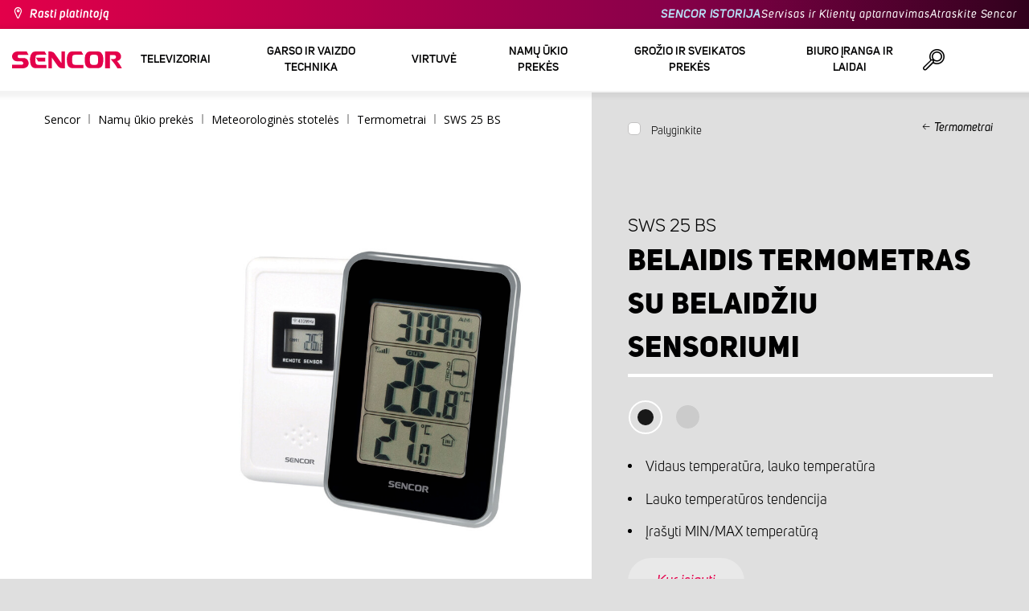

--- FILE ---
content_type: text/html; charset=utf-8
request_url: https://www.sencor.lt/meteorologin%C4%97s-meteorologin%C4%97s-stotel%C4%97s/sws-25-bs
body_size: 23411
content:


<!DOCTYPE html>
<html lang="lt">
<head>
    <meta charset="utf-8" />
    <meta name="viewport" content="width=device-width, initial-scale=1.0">
    <meta name="robots" content="index, follow" />

    
    <link rel="preconnect" href="https://fonts.googleapis.com">
    <link rel="preconnect" href="https://fonts.gstatic.com" crossorigin>
    <link href="https://fonts.googleapis.com/css2?family=Source+Sans+3:wght@400;600&family=Open+Sans:wght@300;400;700&display=swap" rel="stylesheet">

    <link rel="preload" href="/Sencor/media/system/css/fonts/icomoon.woff2?40teo3" as="font" crossorigin="anonymous">

    <meta name="theme-color" content="#fff" />

    
    <meta content="Belaidis termometras su belaidžiu sensoriumi Sencor SWS 25 BS. Vidaus temperatūra, lauko temperatūra, lauko temperatūros tendencija, irašyti MIN/MAX temperatūrą" name="description" />
<meta content="Sencor,Belaidis,termometras,su,belaidžiu,sensoriumi,SWS 25,BS" name="keywords" />
<meta content="Belaidis termometras su belaidžiu sensoriumi | SWS 25 BS | Sencor.lt" property="og:title" />
<meta content="Belaidis termometras su belaidžiu sensoriumi Sencor SWS 25 BS. Vidaus temperatūra, lauko temperatūra, lauko temperatūros tendencija, irašyti MIN/MAX temperatūrą" property="og:description" />
<meta content="https://www.sencor.lt/getmedia/96c58684-6859-4398-bb9a-63ae8c54f13f/SWS25BS.jpg.aspx" property="og:image" />
    

    <title>Belaidis termometras su belaidžiu sensoriumi | SWS 25 BS | Sencor.lt</title>

    <script>
        var webp = new Image(); webp.onerror = function () { document.getElementsByTagName('html')[0].classList.add('no-webp'); }; webp.onload = function () { document.getElementsByTagName('html')[0].classList.add('webp'); }; webp.src = '[data-uri]';
        var html = document.querySelector("html");
        if (html) {
            html.classList.add("js");
        }
    </script>

    <!-- Google Tag Manager -->
<script>(function(w,d,s,l,i){w[l]=w[l]||[];w[l].push({'gtm.start':
new Date().getTime(),event:'gtm.js'});var f=d.getElementsByTagName(s)[0],
j=d.createElement(s),dl=l!='dataLayer'?'&l='+l:'';j.async=true;j.src=
'https://www.googletagmanager.com/gtm.js?id='+i+dl;f.parentNode.insertBefore(j,f);
})(window,document,'script','dataLayer','GTM-MNN655C');</script>
<!-- End Google Tag Manager -->


    <link href="/Sencor/media/system/css/main?v=KcAzWxfiOEw1V6SYg2T2wTqWO3yCt0aJEY6my9MM8UE1" rel="stylesheet"/>


    
    


    <script>
        window.dataLayer = window.dataLayer || [];
    </script>
</head>
<body class="LTLT Chrome" data-locale="lt-LT">

    <!-- Google Tag Manager (noscript) -->
<noscript><iframe src="https://www.googletagmanager.com/ns.html?id=GTM-MNN655C"
height="0" width="0" style="display:none;visibility:hidden"></iframe></noscript>
<!-- End Google Tag Manager (noscript) -->

    <script type="application/ld+json">{
  "@context": "http://schema.org",
  "@type": "Product",
  "name": "Belaidis termometras su belaidžiu sensoriumi | SWS 25 BS",
  "image": "/getmedia/96c58684-6859-4398-bb9a-63ae8c54f13f/SWS25BS.jpg.aspx",
  "description": "Belaidis termometras su belaidžiu sensoriumi Sencor SWS 25 BS. Vidaus temperatūra, lauko temperatūra, lauko temperatūros tendencija, irašyti MIN/MAX temperatūrą",
  "sku": "10932",
  "offers": {
    "@context": "http://schema.org",
    "@type": "Offer",
    "url": "https://www.sencor.lt/meteorologin%C4%97s-meteorologin%C4%97s-stotel%C4%97s/sws-25-bs",
    "validFrom": "0001-01-01T00:00:00",
    "price": 0.0,
    "availability": "https://schema.org/OutOfStock"
  }
}</script>
<script type="application/ld+json">{
  "@context": "http://schema.org",
  "@type": "BreadcrumbList",
  "itemListElement": [
    {
      "@type": "ListItem",
      "position": 1,
      "item": {
        "@id": "https://www.sencor.lt/termometrai",
        "name": "Termometrai",
        "image": "~/getmedia/ae8e9851-97a6-40fd-a94b-07839aa10800/teplomery.jpg.aspx"
      }
    }
  ]
}</script>
<script type="application/ld+json">{
  "@context": "http://schema.org",
  "@type": "HomeGoodsStore",
  "vatid": "24777749",
  "image": "/Sencor/media/system/img/MENU_logo.svg",
  "name": "Sencor",
  "email": "info@sencor.com",
  "telephone": "+420 323 204 289",
  "address": {
    "@context": "http://schema.org",
    "@type": "PostalAddress",
    "streetAddress": "U Sanitasu 1621",
    "addressLocality": "Říčany",
    "addressRegion": "Prague East",
    "postalCode": "25101"
  }
}</script>
    
    

    
<header>
    <div class="header-top-outer">
        <div class="pux-container header-container">
            <div class="header-top">
                <a href="/raskite-savo-pardaveja" id="find-dealer">Rasti platintoją</a>
                <div class="header-top-text" data-info-text>
                    ​
                </div>
                <nav>
                    <ul>
                        <li class="header-top-text"><a href="/apie-sencor">SENCOR ISTORIJA</a></li>
                        <li><a href="/pagalba">Servisas ir Klientų aptarnavimas</a></li>
                        <li><a href="/atraskite-sencor">Atraskite Sencor</a></li>
                    </ul>
                </nav>
            </div>
        </div>
    </div>
    <div class="header-main-outer">
        <div class="pux-container header-container">
            <div class="header-main set-locale" data-locale="lt-LT">
                <div data-hamburger id="burger"><span></span></div>
                <a href="/" id="logo">
                    <img src="/Sencor/media/system/img/MENU_logo.svg" alt="Sencor">
                </a>
                <!-- Main Menu -->
                
                


<div class="scroll-helper">
    <nav class="main">
        <ul>
                    <li>
            <a href="/televizoriai" class=" ico-televizory">
                <div class="menu-hover-place">
                    Televizoriai
                </div>
            </a>

                <div class="megamenu">
                    <div class="step-back"></div>
                    <ul>
                                <li>
            <a href="/tv-signalo-imtuvai" class="ico-tv-signal-reception">
                <div class="menu-hover-place">
                    <span>TV signalo imtuvai</span>
                </div>
            </a>

                <div class="megamenu-sublevel">
                    <div class="step-back"></div>
                    <ul>
                                <li>
            <a href="/dvb-t-imtuvai" class="megamenu-sublevel-link ">
                <div class="megamenu-sublevel-link-image">
                    <img data-svg="/getmedia/c35ae24a-7efa-4883-8375-5237abf1aeb4/01_DVB-T-prijimace.svg.aspx">
                </div>
                <div>DVB-T imtuvai</div>
            </a>
        </li>
        <li>
            <a href="/vidaus-tv-antenos" class="megamenu-sublevel-link ">
                <div class="megamenu-sublevel-link-image">
                    <img data-svg="/getmedia/3ce2c25f-795a-4678-a243-69598f2e371f/02_Pokojove-anteny.svg.aspx">
                </div>
                <div>Vidaus TV antenos</div>
            </a>
        </li>
        <li>
            <a href="/lauko-tv-antenos" class="megamenu-sublevel-link ">
                <div class="megamenu-sublevel-link-image">
                    <img data-svg="/getmedia/4e3d571e-7f9c-453f-8151-13764565ef58/03_Venkovni-anteny.svg.aspx">
                </div>
                <div>Lauko TV antenos</div>
            </a>
        </li>

                    </ul>
                </div>
                <div class="menu-overplace"></div>
        </li>
        <li>
            <a href="/tv-drzaky" class="ico-tv-holders">
                <div class="menu-hover-place">
                    <span>Televizorių laikikliai</span>
                </div>
            </a>

                <div class="megamenu-sublevel">
                    <div class="step-back"></div>
                    <ul>
                                <li>
            <a href="/tv-laikikliai" class="megamenu-sublevel-link ">
                <div class="megamenu-sublevel-link-image">
                    <img data-svg="/getmedia/511a1650-b053-4ba3-be97-5a3042f44394/01_TV-drzaky.svg.aspx">
                </div>
                <div>Televizorių laikikliai</div>
            </a>
        </li>

                    </ul>
                </div>
                <div class="menu-overplace"></div>
        </li>

                    </ul>
                </div>
            <div class="menu-overplace"></div>
        </li>
        <li>
            <a href="/garso-ir-vaizdo-technika" class=" ico-audio-video">
                <div class="menu-hover-place">
                    Garso ir vaizdo technika
                </div>
            </a>

                <div class="megamenu">
                    <div class="step-back"></div>
                    <ul>
                                <li>
            <a href="/garso-technika" class="ico-audio-video-audio">
                <div class="menu-hover-place">
                    <span>Garso technika</span>
                </div>
            </a>

                <div class="megamenu-sublevel">
                    <div class="step-back"></div>
                    <ul>
                                <li>
            <a href="/garso-sistemos" class="megamenu-sublevel-link ">
                <div class="megamenu-sublevel-link-image">
                    <img data-svg="/getmedia/a63bef96-cd52-4bd4-adef-d9ce0bcb3bc4/01_Audiosystemy.svg.aspx">
                </div>
                <div>Garso sistemos</div>
            </a>
        </li>
        <li>
            <a href="/belaides-koloneles" class="megamenu-sublevel-link ">
                <div class="megamenu-sublevel-link-image">
                    <img data-svg="/getmedia/c76b2be8-ce54-4e4c-9e6f-320eb218d347/02_Bezdratove-reproduktory.svg.aspx">
                </div>
                <div>Belaidės kolonėlės</div>
            </a>
        </li>
        <li>
            <a href="/boombox-ir-radijo" class="megamenu-sublevel-link ">
                <div class="megamenu-sublevel-link-image">
                    <img data-svg="/getmedia/19c47255-c831-471c-99c6-1676e0f0dee3/03_Radiomagnetofony.svg.aspx">
                </div>
                <div>Boombox</div>
            </a>
        </li>
        <li>
            <a href="/nesiojamasi-radijo-imtuvai" class="megamenu-sublevel-link ">
                <div class="megamenu-sublevel-link-image">
                    <img data-svg="/getmedia/1aef1338-8d45-476e-a5fd-8f745a6b9866/04_Osobni-radia.svg.aspx">
                </div>
                <div>Nešiojamasi radijo imtuvai</div>
            </a>
        </li>
        <li>
            <a href="/radijo-laikrodziai" class="megamenu-sublevel-link ">
                <div class="megamenu-sublevel-link-image">
                    <img data-svg="/getmedia/74bf9d3e-1038-433c-a6ae-787eea92c78b/05_Radiobudiky.svg.aspx">
                </div>
                <div>Radijo laikrodžiai</div>
            </a>
        </li>
        <li>
            <a href="/zadintuvai" class="megamenu-sublevel-link ">
                <div class="megamenu-sublevel-link-image">
                    <img data-svg="/getmedia/d7f3ccc5-007a-4672-810c-e6f209de145e/06_Budiky.svg.aspx">
                </div>
                <div>Žadintuvai</div>
            </a>
        </li>
        <li>
            <a href="/patefonai" class="megamenu-sublevel-link ">
                <div class="megamenu-sublevel-link-image">
                    <img data-svg="/getmedia/3ca4bb1b-2edb-4ac3-973a-fe636dec5f39/07_Gramofony.svg.aspx">
                </div>
                <div>Patefonai</div>
            </a>
        </li>
        <li>
            <a href="/ausines-ir-mikrofonai" class="megamenu-sublevel-link ">
                <div class="megamenu-sublevel-link-image">
                    <img data-svg="/getmedia/69628fcc-4c48-4cf4-9234-0e86eb9737d8/08_Sluchatka-a-mikrofony.svg.aspx">
                </div>
                <div>Ausinės ir mikrofonai</div>
            </a>
        </li>

                    </ul>
                </div>
                <div class="menu-overplace"></div>
        </li>
        <li>
            <a href="/automobiline-elektronika" class="ico-audio-video-auto">
                <div class="menu-hover-place">
                    <span>Automobilinė elektronika</span>
                </div>
            </a>

                <div class="megamenu-sublevel">
                    <div class="step-back"></div>
                    <ul>
                                <li>
            <a href="/automobilines-magnetolos" class="megamenu-sublevel-link ">
                <div class="megamenu-sublevel-link-image">
                    <img data-svg="/getmedia/f9bf09a7-b117-4b7f-a56e-8dfb5ae7fe14/01_Autoradia.svg.aspx">
                </div>
                <div>Automobilinės magnetolos</div>
            </a>
        </li>
        <li>
            <a href="/automobiliniai-garsiakalbiai" class="megamenu-sublevel-link ">
                <div class="megamenu-sublevel-link-image">
                    <img data-svg="/getmedia/59efdaad-910b-410a-96c0-d23167108477/02_Auto-reproduktory.svg.aspx">
                </div>
                <div>Automobiliniai garsiakalbiai</div>
            </a>
        </li>
        <li>
            <a href="/fm-moduliatoriai" class="megamenu-sublevel-link ">
                <div class="megamenu-sublevel-link-image">
                    <img data-svg="/getmedia/e7e06a80-d3f9-4831-b8fb-048854b1c50a/03_FM-modulatory.svg.aspx">
                </div>
                <div>FM moduliatoriai</div>
            </a>
        </li>
        <li>
            <a href="/parkavimo-jutikliai-ir-kameros" class="megamenu-sublevel-link ">
                <div class="megamenu-sublevel-link-image">
                    <img data-svg="/getmedia/497ab302-b9ad-435e-93c6-e8fb7c7ab5bc/04_Parkovaci-senzory-a-kamery.svg.aspx">
                </div>
                <div>Parkavimo jutikliai ir kameros</div>
            </a>
        </li>
        <li>
            <a href="/automobiline-elektronika-kiti" class="megamenu-sublevel-link ">
                <div class="megamenu-sublevel-link-image">
                    <img data-svg="/getmedia/04af550d-de17-4cc2-843f-4b0ac31501c1/05_Ostatni.svg.aspx">
                </div>
                <div>Kiti</div>
            </a>
        </li>

                    </ul>
                </div>
                <div class="menu-overplace"></div>
        </li>
        <li>
            <a href="/kameros" class="ico-audio-video-camera">
                <div class="menu-hover-place">
                    <span>Kameros</span>
                </div>
            </a>

                <div class="megamenu-sublevel">
                    <div class="step-back"></div>
                    <ul>
                                <li>
            <a href="/veiksmo-kameros" class="megamenu-sublevel-link ">
                <div class="megamenu-sublevel-link-image">
                    <img data-svg="/getmedia/7bd513ad-6714-4735-addd-29abc27fedd3/01_Akcni-kamery.svg.aspx">
                </div>
                <div>Veiksmo kameros</div>
            </a>
        </li>
        <li>
            <a href="/vaizdo-registratoriai" class="megamenu-sublevel-link ">
                <div class="megamenu-sublevel-link-image">
                    <img data-svg="/getmedia/a8d9d787-b06a-433c-a23b-2d69c06a465c/02_Kamery-do-auta.svg.aspx">
                </div>
                <div>Vaizdo registratoriai</div>
            </a>
        </li>

                    </ul>
                </div>
                <div class="menu-overplace"></div>
        </li>
        <li>
            <a href="/telekomunikacijos" class="ico-audio-video-phone">
                <div class="menu-hover-place">
                    <span>Telekomunikacijos</span>
                </div>
            </a>

                <div class="megamenu-sublevel">
                    <div class="step-back"></div>
                    <ul>
                                <li>
            <a href="/racijos" class="megamenu-sublevel-link ">
                <div class="megamenu-sublevel-link-image">
                    <img data-svg="/getmedia/2cf332a4-07dc-4e84-a948-a0bf586465e0/03_Vysilacky.svg.aspx">
                </div>
                <div>Racijos</div>
            </a>
        </li>
        <li>
            <a href="/ikrovikliai-ir-kabeliai" class="megamenu-sublevel-link ">
                <div class="megamenu-sublevel-link-image">
                    <img data-svg="/getmedia/f5f4ad69-6461-4705-8fd9-f1a471970f94/04_Nabijecka-a-kabely.svg.aspx">
                </div>
                <div>Įkrovikliai ir kabeliai</div>
            </a>
        </li>

                    </ul>
                </div>
                <div class="menu-overplace"></div>
        </li>
        <li>
            <a href="/pramogos" class="ico-audio-video-entertaiment">
                <div class="menu-hover-place">
                    <span>Pramogos</span>
                </div>
            </a>

                <div class="megamenu-sublevel">
                    <div class="step-back"></div>
                    <ul>
                                <li>
            <a href="/multimedijos-grotuvai" class="megamenu-sublevel-link ">
                <div class="megamenu-sublevel-link-image">
                    <img data-svg="/getmedia/304be9d9-4498-443b-b576-5167eb91acb3/01_Multimedialni-centra.svg.aspx">
                </div>
                <div>Multimedijos grotuvai</div>
            </a>
        </li>
        <li>
            <a href="/nesiojamieji-dvd-grotuvai" class="megamenu-sublevel-link ">
                <div class="megamenu-sublevel-link-image">
                    <img data-svg="/getmedia/b8b273b4-0b82-4f2a-8f9d-3fb1c25d95fa/02_Prenosne-DVD.svg.aspx">
                </div>
                <div>Nešiojamieji DVD grotuvai</div>
            </a>
        </li>
        <li>
            <a href="/staliniai-dvd-grotuvai" class="megamenu-sublevel-link ">
                <div class="megamenu-sublevel-link-image">
                    <img data-svg="/getmedia/bb7da66a-a214-414e-8020-ccdc25050e5c/03_Stolni-DVD.svg.aspx">
                </div>
                <div>Staliniai DVD grotuvai</div>
            </a>
        </li>
        <li>
            <a href="/nuotrauku-remeliai" class="megamenu-sublevel-link ">
                <div class="megamenu-sublevel-link-image">
                    <img data-svg="/getmedia/533e29bc-b50b-4beb-ac2d-1a74ae4cb4f6/04_Fotoramecky.svg.aspx">
                </div>
                <div>Nuotraukų rėmeliai</div>
            </a>
        </li>
        <li>
            <a href="/mp3-mp4-grotuvai" class="megamenu-sublevel-link ">
                <div class="megamenu-sublevel-link-image">
                    <img data-svg="/getmedia/e750f213-385b-49d2-8c35-fadf6ea6371f/06_MP3_MP4.svg.aspx">
                </div>
                <div>MP3/MP4 grotuvai</div>
            </a>
        </li>
        <li>
            <a href="/nesiojamieji-televizoriai" class="megamenu-sublevel-link ">
                <div class="megamenu-sublevel-link-image">
                    <img data-svg="/getmedia/dbd51ffb-d379-456b-9be7-9e8121597160/07_Prenosne-TV.svg.aspx">
                </div>
                <div>Nešiojamieji televizoriai</div>
            </a>
        </li>
        <li>
            <a href="/zaidimai" class="megamenu-sublevel-link ">
                <div class="megamenu-sublevel-link-image">
                    <img data-svg="/getmedia/120b1e8e-c513-4785-8c3b-3b5b2bd6917a/08_Elektronicke-hry.svg.aspx">
                </div>
                <div>Žaidimai</div>
            </a>
        </li>

                    </ul>
                </div>
                <div class="menu-overplace"></div>
        </li>

                    </ul>
                </div>
            <div class="menu-overplace"></div>
        </li>
        <li>
            <a href="/virtuvė" class=" ico-kuchyne">
                <div class="menu-hover-place">
                    Virtuvė
                </div>
            </a>

                <div class="megamenu">
                    <div class="step-back"></div>
                    <ul>
                                <li>
            <a href="/kavos-ruosimas" class="ico-kava">
                <div class="menu-hover-place">
                    <span>Kavos ruošimas</span>
                </div>
            </a>

                <div class="megamenu-sublevel">
                    <div class="step-back"></div>
                    <ul>
                                <li>
            <a href="/espreso-aparatai" class="megamenu-sublevel-link ">
                <div class="megamenu-sublevel-link-image">
                    <img data-svg="/getmedia/ecdf5639-c934-47eb-8ba8-58d28b50edbe/01_Automaticka-espressa.svg.aspx">
                </div>
                <div>Espreso aparatai</div>
            </a>
        </li>
        <li>
            <a href="/spaudiminiai-espreso-aparatai" class="megamenu-sublevel-link ">
                <div class="megamenu-sublevel-link-image">
                    <img data-svg="/getmedia/05fe7337-950d-4e81-b3cc-fe354b98ab43/02_Pakova-espressa.svg.aspx">
                </div>
                <div>Spaudiminiai espreso aparatai</div>
            </a>
        </li>
        <li>
            <a href="/kavos-aparatai" class="megamenu-sublevel-link ">
                <div class="megamenu-sublevel-link-image">
                    <img data-svg="/getmedia/fe133d4f-e76e-42e9-be22-491c8f241e10/03_Kavovary.svg.aspx">
                </div>
                <div>Kavos aparatai</div>
            </a>
        </li>
        <li>
            <a href="/kavamales" class="megamenu-sublevel-link ">
                <div class="megamenu-sublevel-link-image">
                    <img data-svg="/getmedia/998c60ca-1226-444a-9554-c678c8c1df4f/04_Kavomlynky.svg.aspx">
                </div>
                <div>Kavamalės</div>
            </a>
        </li>
        <li>
            <a href="/pieno-plakikliai" class="megamenu-sublevel-link ">
                <div class="megamenu-sublevel-link-image">
                    <img data-svg="/getmedia/188099ed-c2d0-4707-a510-7be1deaca56d/05_Penice-mleka.svg.aspx">
                </div>
                <div>Pieno plakikliai</div>
            </a>
        </li>
        <li>
            <a href="/kavos-aparatu-priedai" class="megamenu-sublevel-link ">
                <div class="megamenu-sublevel-link-image">
                    <img data-svg="/getmedia/071af0b4-6f11-4659-a388-1919071cab82/06_Prislusenstvi_kavovaru.svg.aspx?ext=.svg">
                </div>
                <div>Kavos aparatų priedai</div>
            </a>
        </li>

                    </ul>
                </div>
                <div class="menu-overplace"></div>
        </li>
        <li>
            <a href="/virtuviniai-kombainai" class="ico-kuchynske-roboty">
                <div class="menu-hover-place">
                    <span>Virtuviniai kombainai</span>
                </div>
            </a>

                <div class="megamenu-sublevel">
                    <div class="step-back"></div>
                    <ul>
                                <li>
            <a href="/kombainai/virtuviniai-kombainai" class="megamenu-sublevel-link ">
                <div class="megamenu-sublevel-link-image">
                    <img data-svg="/getmedia/8636465b-ca82-4513-9c28-8bc94643d942/01_Kuchynske-roboty.svg.aspx">
                </div>
                <div>Virtuviniai kombainai</div>
            </a>
        </li>
        <li>
            <a href="/virtuvinių-kombainų-priedai" class="megamenu-sublevel-link ">
                <div class="megamenu-sublevel-link-image">
                    <img data-svg="/getmedia/0156c359-ab29-4f45-a139-c7c30ce5e3e4/02_Prislusenstvi-k-robotu.svg.aspx">
                </div>
                <div>Virtuvinių kombainų priedai</div>
            </a>
        </li>

                    </ul>
                </div>
                <div class="menu-overplace"></div>
        </li>
        <li>
            <a href="/sulčiaspaudes-ir-glotnucių-kokteilinės" class="ico-odstavnovace">
                <div class="menu-hover-place">
                    <span>Sulčiaspaudės ir glotnučių kokteilinės</span>
                </div>
            </a>

                <div class="megamenu-sublevel">
                    <div class="step-back"></div>
                    <ul>
                                <li>
            <a href="/glotnucių-kokteilines" class="megamenu-sublevel-link ">
                <div class="megamenu-sublevel-link-image">
                    <img data-svg="/getmedia/13c3a575-a42a-4509-b9ea-fcf558b1f04f/01_Smoothie.svg.aspx">
                </div>
                <div>Glotnučių kokteilinės</div>
            </a>
        </li>
        <li>
            <a href="/glotnucių-kokteilinių-priedai" class="megamenu-sublevel-link ">
                <div class="megamenu-sublevel-link-image">
                    <img data-svg="/getmedia/5e51f0dd-d9c8-49a9-9f4b-de087cf65893/02_Prislusenstvi-smoothie.svg.aspx">
                </div>
                <div>Glotnučių kokteilinių priedai</div>
            </a>
        </li>
        <li>
            <a href="/sulciaspaudes" class="megamenu-sublevel-link ">
                <div class="megamenu-sublevel-link-image">
                    <img data-svg="/getmedia/2a879ba5-e0d0-45f8-8b01-1738bd7de53d/03_Odstavnovace.svg.aspx">
                </div>
                <div>Sulčiaspaudės</div>
            </a>
        </li>
        <li>
            <a href="/kokteilines" class="megamenu-sublevel-link ">
                <div class="megamenu-sublevel-link-image">
                    <img data-svg="/getmedia/1bd75170-1b16-4989-bacc-6c7ab1b58114/04_Stolni-mixery.svg.aspx">
                </div>
                <div>Kokteilinės</div>
            </a>
        </li>
        <li>
            <a href="/citrusinių-vaisių-sulciaspaudes" class="megamenu-sublevel-link ">
                <div class="megamenu-sublevel-link-image">
                    <img data-svg="/getmedia/6167ca01-c4de-4248-a10a-e5c6a74d564d/05_Lisy-na-citrusy.svg.aspx">
                </div>
                <div>Citrusinių vaisių sulčiaspaudės</div>
            </a>
        </li>

                    </ul>
                </div>
                <div class="menu-overplace"></div>
        </li>
        <li>
            <a href="/virimas-ir-kepimas" class="ico-kitchen-sandwiches-maker">
                <div class="menu-hover-place">
                    <span>Virimas ir Kepimas</span>
                </div>
            </a>

                <div class="megamenu-sublevel">
                    <div class="step-back"></div>
                    <ul>
                                <li>
            <a href="/duonkepes" class="megamenu-sublevel-link ">
                <div class="megamenu-sublevel-link-image">
                    <img data-svg="/getmedia/de43cf99-32ca-4fd5-bcee-5a3af5abb6b4/01_Pekarny-chleba.svg.aspx">
                </div>
                <div>Duonkepės</div>
            </a>
        </li>
        <li>
            <a href="/ryziu-virykles" class="megamenu-sublevel-link ">
                <div class="megamenu-sublevel-link-image">
                    <img data-svg="/getmedia/44ff225a-e388-4e1c-b62e-a7df7a4e5ff3/ryzovary.svg.aspx?ext=.svg">
                </div>
                <div>Ryžių viryklės</div>
            </a>
        </li>
        <li>
            <a href="/sumustinių-keptuves" class="megamenu-sublevel-link ">
                <div class="megamenu-sublevel-link-image">
                    <img data-svg="/getmedia/c1089721-7d57-4aa3-b6b3-372e104f746f/02_Sendvicovace.svg.aspx">
                </div>
                <div>Sumuštinių keptuvės</div>
            </a>
        </li>
        <li>
            <a href="/skrudintuvai" class="megamenu-sublevel-link ">
                <div class="megamenu-sublevel-link-image">
                    <img data-svg="/getmedia/d3727424-4c89-4560-ae01-794d7e703f03/03_Topinkovace.svg.aspx">
                </div>
                <div>Skrudintuvai</div>
            </a>
        </li>
        <li>
            <a href="/elektriniai-puodai" class="megamenu-sublevel-link ">
                <div class="megamenu-sublevel-link-image">
                    <img data-svg="/getmedia/cf5d24d1-6cd1-44a7-8f3e-ac8d5a2a9add/04_Elektricke-a-parni-hrnce.svg.aspx">
                </div>
                <div>Elektriniai puodai ir ryžių viryklės</div>
            </a>
        </li>
        <li>
            <a href="/gruzdintuves" class="megamenu-sublevel-link ">
                <div class="megamenu-sublevel-link-image">
                    <img data-svg="/getmedia/0d035dbe-5483-4282-ade4-b85382dfef6b/05_Fritezy.svg.aspx">
                </div>
                <div>Gruzdintuvės</div>
            </a>
        </li>
        <li>
            <a href="/desrainių-gaminimo" class="megamenu-sublevel-link ">
                <div class="megamenu-sublevel-link-image">
                    <img data-svg="/getmedia/57dff460-524c-42f4-a21a-1ca9b88de61b/06_Hotdogovace.svg.aspx">
                </div>
                <div>Dešrainių gaminimo aparatai</div>
            </a>
        </li>
        <li>
            <a href="/kaitlentes" class="megamenu-sublevel-link ">
                <div class="megamenu-sublevel-link-image">
                    <img data-svg="/getmedia/2799b2c9-467a-44ef-8da3-c3ec476d15c6/07_Varice.svg.aspx">
                </div>
                <div>Kaitlentės</div>
            </a>
        </li>
        <li>
            <a href="/kiausinių-virimo-aparatai" class="megamenu-sublevel-link ">
                <div class="megamenu-sublevel-link-image">
                    <img data-svg="/getmedia/c7ac0e3d-7ba4-422d-9cce-b5b27e6fbb5b/08_Varice-vajec.svg.aspx">
                </div>
                <div>Kiaušinių virimo aparatai</div>
            </a>
        </li>

                    </ul>
                </div>
                <div class="menu-overplace"></div>
        </li>
        <li>
            <a href="/maisto-ruosa" class="ico-potraviny">
                <div class="menu-hover-place">
                    <span>Maisto ruoša</span>
                </div>
            </a>

                <div class="megamenu-sublevel">
                    <div class="step-back"></div>
                    <ul>
                                <li>
            <a href="/maisto-pjaustytuvai" class="megamenu-sublevel-link ">
                <div class="megamenu-sublevel-link-image">
                    <img data-svg="/getmedia/283ee7b4-2ae8-4d76-82ee-a25480ee82b1/01_Krajece-potravin.svg.aspx">
                </div>
                <div>Maisto pjaustytuvai</div>
            </a>
        </li>
        <li>
            <a href="/mesmales" class="megamenu-sublevel-link ">
                <div class="megamenu-sublevel-link-image">
                    <img data-svg="/getmedia/98004ed4-2a39-40fe-af6c-9e1f5442f3ec/02_Mlynky-na-maso.svg.aspx">
                </div>
                <div>Mėsmalės</div>
            </a>
        </li>
        <li>
            <a href="/virtuvines-svarstykles" class="megamenu-sublevel-link ">
                <div class="megamenu-sublevel-link-image">
                    <img data-svg="/getmedia/dfb5607f-c862-4b7c-92e6-c97710c03926/03_Kuchynske-vahy.svg.aspx">
                </div>
                <div>Virtuvinės svarstyklės</div>
            </a>
        </li>
        <li>
            <a href="/maisto-smulkintuvai-ir-tarkavimo-masinos" class="megamenu-sublevel-link ">
                <div class="megamenu-sublevel-link-image">
                    <img data-svg="/getmedia/fb185b59-2a6d-4fce-afe9-12144a6bd4cc/04_Sekacky-a-struhadla.svg.aspx">
                </div>
                <div>Maisto smulkintuvai ir tarkavimo mašinos</div>
            </a>
        </li>
        <li>
            <a href="/plaktuvai" class="megamenu-sublevel-link ">
                <div class="megamenu-sublevel-link-image">
                    <img data-svg="/getmedia/c0d10653-72a1-43ab-89ac-e6b808121feb/05_Rucni-slehace.svg.aspx">
                </div>
                <div>Plaktuvai</div>
            </a>
        </li>
        <li>
            <a href="/maisto-dziovintuvai" class="megamenu-sublevel-link ">
                <div class="megamenu-sublevel-link-image">
                    <img data-svg="/getmedia/fbd4f2d6-beb7-42d5-9581-5b87db93cda0/06_Susicky-potravin.svg.aspx">
                </div>
                <div>Maisto džiovintuvai</div>
            </a>
        </li>
        <li>
            <a href="/trintuvai" class="megamenu-sublevel-link ">
                <div class="megamenu-sublevel-link-image">
                    <img data-svg="/getmedia/d46cf67a-c6be-4f0d-b5df-2600577df70c/07_Tycove-mixery.svg.aspx">
                </div>
                <div>Trintuvai</div>
            </a>
        </li>
        <li>
            <a href="/vakuumatoriai" class="megamenu-sublevel-link ">
                <div class="megamenu-sublevel-link-image">
                    <img data-svg="/getmedia/658e6787-e410-42f8-a74f-2f8ee39941e2/08_Vakuovaci-svarecky-folii.svg.aspx">
                </div>
                <div>Vakuumatoriai</div>
            </a>
        </li>

                    </ul>
                </div>
                <div class="menu-overplace"></div>
        </li>
        <li>
            <a href="/orkaites-ir-kepsnines" class="ico-kitchen-grill">
                <div class="menu-hover-place">
                    <span>Orkaitės ir kepsninės</span>
                </div>
            </a>

                <div class="megamenu-sublevel">
                    <div class="step-back"></div>
                    <ul>
                                <li>
            <a href="/mikrobangų-krosneles" class="megamenu-sublevel-link ">
                <div class="megamenu-sublevel-link-image">
                    <img data-svg="/getmedia/276e0b8e-5bf5-40d7-b069-481462fdd4f8/01_Mikrovlne-trouby.svg.aspx">
                </div>
                <div>Mikrobangų krosnelės</div>
            </a>
        </li>
        <li>
            <a href="/kepsninės" class="megamenu-sublevel-link ">
                <div class="megamenu-sublevel-link-image">
                    <img data-svg="/getmedia/cc50d0c9-df74-447b-856f-5287738494ee/02_Grily.svg.aspx">
                </div>
                <div>Kepsninės</div>
            </a>
        </li>
        <li>
            <a href="/mini-orkaites" class="megamenu-sublevel-link ">
                <div class="megamenu-sublevel-link-image">
                    <img data-svg="/getmedia/92a63d9d-1a4a-4ea5-97c1-0a32a2c9d7d2/03_Minitrouby.svg.aspx">
                </div>
                <div>Mini orkaitės</div>
            </a>
        </li>

                    </ul>
                </div>
                <div class="menu-overplace"></div>
        </li>
        <li>
            <a href="/elektriniai-virduliai" class="ico-kitchen-kettles">
                <div class="menu-hover-place">
                    <span>Elektriniai virduliai</span>
                </div>
            </a>

                <div class="megamenu-sublevel">
                    <div class="step-back"></div>
                    <ul>
                                <li>
            <a href="/virduliai/elektriniai-virduliai" class="megamenu-sublevel-link ">
                <div class="megamenu-sublevel-link-image">
                    <img data-svg="/getmedia/2bd33fcb-60e1-4970-93cc-31181f24b263/01_Konvice-bez-nastaveni-teploty.svg.aspx">
                </div>
                <div>Elektriniai virduliai</div>
            </a>
        </li>
        <li>
            <a href="/reguliuojamos-temperaturos-elektriniai-virduliai" class="megamenu-sublevel-link ">
                <div class="megamenu-sublevel-link-image">
                    <img data-svg="/getmedia/bc37a770-aab3-4e41-8d7b-917d3675dd67/02_Konvice-s-nastavenim-teploty.svg.aspx">
                </div>
                <div>Reguliuojamos temperatūros elektriniai virduliai</div>
            </a>
        </li>

                    </ul>
                </div>
                <div class="menu-overplace"></div>
        </li>

                    </ul>
                </div>
            <div class="menu-overplace"></div>
        </li>
        <li>
            <a href="/namu-ukio-prekes" class=" ico-domacnost">
                <div class="menu-hover-place">
                    Namų ūkio prekės
                </div>
            </a>

                <div class="megamenu">
                    <div class="step-back"></div>
                    <ul>
                                <li>
            <a href="/namų-ukis-ir-sodas" class="ico-home-home-garden">
                <div class="menu-hover-place">
                    <span>Namų ūkis ir sodas</span>
                </div>
            </a>

                <div class="megamenu-sublevel">
                    <div class="step-back"></div>
                    <ul>
                                <li>
            <a href="/kelionines-svarstykles" class="megamenu-sublevel-link ">
                <div class="megamenu-sublevel-link-image">
                    <img data-svg="/getmedia/d1a0ccc5-8f23-4cfb-8710-f62f305d2a4c/01_Cestovni-vahy.svg.aspx">
                </div>
                <div>Kelioninės svarstyklės</div>
            </a>
        </li>
        <li>
            <a href="/durų-skambuciai" class="megamenu-sublevel-link ">
                <div class="megamenu-sublevel-link-image">
                    <img data-svg="/getmedia/db6e9854-e960-4ca1-94be-0731f06f265d/03_Domovni-zvonky.svg.aspx">
                </div>
                <div>Durų skambučiai</div>
            </a>
        </li>
        <li>
            <a href="/vabzdzių-gaudykles" class="megamenu-sublevel-link ">
                <div class="megamenu-sublevel-link-image">
                    <img data-svg="/getmedia/11ff44df-018e-4550-964f-f75e5edcf1d7/04_Lapace-hmyzu.svg.aspx">
                </div>
                <div>Vabzdžių gaudyklės</div>
            </a>
        </li>
        <li>
            <a href="/led-zibintuveliai" class="megamenu-sublevel-link ">
                <div class="megamenu-sublevel-link-image">
                    <img data-svg="/getmedia/9b826e3f-0d23-4be7-9fa6-271dca017d20/05_LED-svitilny.svg.aspx">
                </div>
                <div>LED žibintuvėliai                                      </div>
            </a>
        </li>

                    </ul>
                </div>
                <div class="menu-overplace"></div>
        </li>
        <li>
            <a href="/maisto-produktų-saldymas" class="ico-home-fridge">
                <div class="menu-hover-place">
                    <span>Maisto produktų šaldymas</span>
                </div>
            </a>

                <div class="megamenu-sublevel">
                    <div class="step-back"></div>
                    <ul>
                                <li>
            <a href="/kelioniniai-saldytuvai" class="megamenu-sublevel-link ">
                <div class="megamenu-sublevel-link-image">
                    <img data-svg="/getmedia/8a133172-2859-45ad-a30b-8e33b83a48cd/01_Autochladnicky.svg.aspx">
                </div>
                <div>Kelioniniai šaldytuvai</div>
            </a>
        </li>

                    </ul>
                </div>
                <div class="menu-overplace"></div>
        </li>
        <li>
            <a href="/ventiliacija-ir-oro-kondicionavimas" class="ico-home-heating">
                <div class="menu-hover-place">
                    <span>Ventiliacija ir oro kondicionavimas</span>
                </div>
            </a>

                <div class="megamenu-sublevel">
                    <div class="step-back"></div>
                    <ul>
                                <li>
            <a href="/mobilieji-oro-kondicionieriai" class="megamenu-sublevel-link ">
                <div class="megamenu-sublevel-link-image">
                    <img data-svg="/getmedia/5d3303ee-9efe-44e3-97e2-80f956267186/02_Mobilni-klimatizace.svg.aspx">
                </div>
                <div>Mobilieji oro kondicionieriai</div>
            </a>
        </li>
        <li>
            <a href="/oro-vėsintuvai" class="megamenu-sublevel-link ">
                <div class="megamenu-sublevel-link-image">
                    <img data-svg="/getmedia/b081ef8a-35e3-409e-b224-dac22dd55347/03_Ochlazovac-vzduchu.svg.aspx">
                </div>
                <div>Oro vėsintuvai</div>
            </a>
        </li>
        <li>
            <a href="/ventiliatoriai-su-stovu" class="megamenu-sublevel-link ">
                <div class="megamenu-sublevel-link-image">
                    <img data-svg="/getmedia/b80d222a-ec97-481a-87f3-18f917f9a361/01_Stojanove-ventilatory.svg.aspx">
                </div>
                <div>Ventiliatoriai su stovu</div>
            </a>
        </li>
        <li>
            <a href="/staliniai-ventiliatoriai" class="megamenu-sublevel-link ">
                <div class="megamenu-sublevel-link-image">
                    <img data-svg="/getmedia/b2953db7-5c92-43cc-94e9-1c4075dfcf78/02_Stolni-ventilatory.svg.aspx">
                </div>
                <div>Staliniai ventiliatoriai</div>
            </a>
        </li>
        <li>
            <a href="/oro-sausintuvai" class="megamenu-sublevel-link ">
                <div class="megamenu-sublevel-link-image">
                    <img data-svg="/getmedia/975f1fa3-99d7-4056-9900-977811ba5585/04_Odvlhcovace-vzduchu.svg.aspx">
                </div>
                <div>Oro sausintuvai</div>
            </a>
        </li>
        <li>
            <a href="/oro-valytuvai" class="megamenu-sublevel-link ">
                <div class="megamenu-sublevel-link-image">
                    <img data-svg="/getmedia/d88ebb13-02c6-41d0-bc46-7f978388cee1/05_Cistice-vzduchu.svg.aspx">
                </div>
                <div>Oro valytuvai</div>
            </a>
        </li>
        <li>
            <a href="/tepaliniai-radiatoriai" class="megamenu-sublevel-link ">
                <div class="megamenu-sublevel-link-image">
                    <img data-svg="/getmedia/26655250-f638-4836-9d3c-efc44b27ec76/06_Olejove-radiatory.svg.aspx">
                </div>
                <div>Tepaliniai radiatoriai</div>
            </a>
        </li>
        <li>
            <a href="/konvekciniai-radiatoriai" class="megamenu-sublevel-link ">
                <div class="megamenu-sublevel-link-image">
                    <img data-svg="/getmedia/b7453e20-8924-4c04-b6bd-511d90854ad3/07_Tepelne-konvektory.svg.aspx">
                </div>
                <div>Konvekciniai radiatoriai</div>
            </a>
        </li>
        <li>
            <a href="/termoventiliatoriai" class="megamenu-sublevel-link ">
                <div class="megamenu-sublevel-link-image">
                    <img data-svg="/getmedia/b74a9d52-187d-44a4-bcbe-7d04c850ca0d/03_Tepelne-ventilatory.svg.aspx">
                </div>
                <div>Termoventiliatoriai</div>
            </a>
        </li>
        <li>
            <a href="/oro-drėkintuvai" class="megamenu-sublevel-link ">
                <div class="megamenu-sublevel-link-image">
                    <img data-svg="/getmedia/69550775-0892-4be6-95a4-4fec796b5f8d/08_Zvlhcovace-vzduchu.svg.aspx">
                </div>
                <div>Oro drėkintuvai</div>
            </a>
        </li>

                    </ul>
                </div>
                <div class="menu-overplace"></div>
        </li>
        <li>
            <a href="/siurbimo-valymo-prekes" class="ico-home-cleaner">
                <div class="menu-hover-place">
                    <span>Siurbimo ir valymo prekės</span>
                </div>
            </a>

                <div class="megamenu-sublevel">
                    <div class="step-back"></div>
                    <ul>
                                <li>
            <a href="/belaidziai-dulkiu-siurbliai" class="megamenu-sublevel-link ">
                <div class="megamenu-sublevel-link-image">
                    <img data-svg="/getmedia/36c7e11c-496b-47c6-bbd8-15fcfdf46e3a/04_Viceucelove-vysavace.svg.aspx">
                </div>
                <div>Belaidžiai dulkių siurbliai</div>
            </a>
        </li>
        <li>
            <a href="/dulkių-siurbliai-robotai" class="megamenu-sublevel-link ">
                <div class="megamenu-sublevel-link-image">
                    <img data-svg="/getmedia/bfca63be-8ec5-40e7-a317-db15888f172d/02_Roboticke-vyavace.svg.aspx">
                </div>
                <div>Dulkių siurbliai-robotai</div>
            </a>
        </li>
        <li>
            <a href="/siurbimo-valymo-prekes/podlahove-vysavace" class="megamenu-sublevel-link ">
                <div class="megamenu-sublevel-link-image">
                    <img data-svg="/getmedia/be76a5b8-b0f2-48d9-81bd-4de7d1984973/03_Sackove-vysavace.svg.aspx">
                </div>
                <div>Dulkių siurbliai su maišeliais</div>
            </a>
        </li>
        <li>
            <a href="/dulkių-siurbliai-be-maiselių" class="megamenu-sublevel-link ">
                <div class="megamenu-sublevel-link-image">
                    <img data-svg="/getmedia/6a41f4cc-baa9-4f09-bb82-b122b77142cb/01_Bezsackove-vysavace.svg.aspx">
                </div>
                <div>Dulkių siurbliai be maišelių</div>
            </a>
        </li>
        <li>
            <a href="/rankiniai-dulkių-siurbliai" class="megamenu-sublevel-link ">
                <div class="megamenu-sublevel-link-image">
                    <img data-svg="/getmedia/8ff88839-1025-466f-b904-ad5b4ca2da39/06_Rucni-vysavace.svg.aspx">
                </div>
                <div>Rankiniai dulkių siurbliai</div>
            </a>
        </li>
        <li>
            <a href="/daugiafunkciai-dulkių-siurbliai" class="megamenu-sublevel-link ">
                <div class="megamenu-sublevel-link-image">
                    <img data-svg="/getmedia/36c7e11c-496b-47c6-bbd8-15fcfdf46e3a/04_Viceucelove-vysavace.svg.aspx">
                </div>
                <div>Daugiafunkciai dulkių siurbliai</div>
            </a>
        </li>
        <li>
            <a href="/kietuju-dangu-grindu-valytuvai" class="megamenu-sublevel-link ">
                <div class="megamenu-sublevel-link-image">
                    <img data-svg="/getmedia/502505f4-f0c5-4f10-a77f-a03aa1e00272/Podlahove-cistice.svg.aspx?ext=.svg">
                </div>
                <div>Kietųjų dangų grindų valytuvai</div>
            </a>
        </li>
        <li>
            <a href="/langu-valytuvai" class="megamenu-sublevel-link ">
                <div class="megamenu-sublevel-link-image">
                    <img data-svg="/getmedia/b478b548-6dd0-40e8-8005-1697edd5952f/Cistice-na-okna.svg.aspx?ext=.svg">
                </div>
                <div>Langų valytuvai</div>
            </a>
        </li>
        <li>
            <a href="/garu-valytuvai" class="megamenu-sublevel-link ">
                <div class="megamenu-sublevel-link-image">
                    <img data-svg="/getmedia/7fba879b-c3f2-48d1-bca8-382f91fee3ee/06_Parni-cistice.svg.aspx">
                </div>
                <div>Garų valytuvai</div>
            </a>
        </li>
        <li>
            <a href="/siurbimo-valymo-reikmenys" class="megamenu-sublevel-link ">
                <div class="megamenu-sublevel-link-image">
                    <img data-svg="/getmedia/73e45896-ce6d-497e-8670-e7c231c6dfa3/07_Prislusenstvi-k-vysavacum.svg.aspx">
                </div>
                <div>Siurbimo ir valymo reikmenys</div>
            </a>
        </li>

                    </ul>
                </div>
                <div class="menu-overplace"></div>
        </li>
        <li>
            <a href="/meteorologinės-stotelės" class="ico-home-weather">
                <div class="menu-hover-place">
                    <span>Meteorologinės stotelės</span>
                </div>
            </a>

                <div class="megamenu-sublevel">
                    <div class="step-back"></div>
                    <ul>
                                <li>
            <a href="/meteorologinės-meteorologinės-stotelės" class="megamenu-sublevel-link ">
                <div class="megamenu-sublevel-link-image">
                    <img data-svg="/getmedia/e2793478-8373-471b-a678-7cdf6fe6bd15/01_Meteorologicke-stanice.svg.aspx">
                </div>
                <div>Meteorologinės stotelės</div>
            </a>
        </li>
        <li>
            <a href="/termometrai" class="megamenu-sublevel-link ">
                <div class="megamenu-sublevel-link-image">
                    <img data-svg="/getmedia/435e1133-e923-4d05-b7b4-5267dd09175b/02_Teplomery.svg.aspx">
                </div>
                <div>Termometrai</div>
            </a>
        </li>

                    </ul>
                </div>
                <div class="menu-overplace"></div>
        </li>
        <li>
            <a href="/lygintuvai" class="ico-home-iron">
                <div class="menu-hover-place">
                    <span>Lygintuvai</span>
                </div>
            </a>

                <div class="megamenu-sublevel">
                    <div class="step-back"></div>
                    <ul>
                                <li>
            <a href="/garų-lygintuvai" class="megamenu-sublevel-link ">
                <div class="megamenu-sublevel-link-image">
                    <img data-svg="/getmedia/aac7619b-331d-4e66-9307-01b1f8998dfb/01_Naparovaci-zehlicky.svg.aspx">
                </div>
                <div>Garų lygintuvai</div>
            </a>
        </li>
        <li>
            <a href="/rankinis-garintuvas" class="megamenu-sublevel-link ">
                <div class="megamenu-sublevel-link-image">
                    <img data-svg="/getmedia/cee58fee-f694-400f-8f20-34fd8c06d00f/Rucni-naparovac.svg.aspx?ext=.svg">
                </div>
                <div>Rankinis garintuvas</div>
            </a>
        </li>
        <li>
            <a href="/garu-generatorius" class="megamenu-sublevel-link ">
                <div class="megamenu-sublevel-link-image">
                    <img data-svg="/getmedia/556eace8-773b-4c43-9711-6741d24a8fc9/Parni-generator.svg.aspx?ext=.svg">
                </div>
                <div>Garų generatorius</div>
            </a>
        </li>
        <li>
            <a href="/pūkų-rinkikliai" class="megamenu-sublevel-link ">
                <div class="megamenu-sublevel-link-image">
                    <img data-svg="/getmedia/acfe4649-2cc6-4178-a61d-7c2bd212c021/02_Odzmolkovace.svg.aspx">
                </div>
                <div>Pūkų rinkikliai</div>
            </a>
        </li>

                    </ul>
                </div>
                <div class="menu-overplace"></div>
        </li>

                    </ul>
                </div>
            <div class="menu-overplace"></div>
        </li>
        <li>
            <a href="/grozio-ir-sveikatos-prekes" class=" ico-zdravi-lifestyle">
                <div class="menu-hover-place">
                    Grožio ir sveikatos prekės
                </div>
            </a>

                <div class="megamenu">
                    <div class="step-back"></div>
                    <ul>
                                <li>
            <a href="/e-kolobezky" class="ico-kolobezky">
                <div class="menu-hover-place">
                    <span>Elektriniai paspirtukai</span>
                </div>
            </a>

                <div class="megamenu-sublevel">
                    <div class="step-back"></div>
                    <ul>
                                <li>
            <a href="/elektriniai-paspirtukai" class="megamenu-sublevel-link ">
                <div class="megamenu-sublevel-link-image">
                    <img data-svg="/getmedia/7eb1020c-e74f-4ea5-a5fc-659a299bf326/01_kolobezky.svg.aspx?ext=.svg">
                </div>
                <div>Elektriniai paspirtukai</div>
            </a>
        </li>
        <li>
            <a href="/pasiruosimas-paspirtukams" class="megamenu-sublevel-link ">
                <div class="megamenu-sublevel-link-image">
                    <img data-svg="/getmedia/7eb1020c-e74f-4ea5-a5fc-659a299bf326/01_kolobezky.svg.aspx?ext=.svg">
                </div>
                <div>Pasiruošimas paspirtukams</div>
            </a>
        </li>

                    </ul>
                </div>
                <div class="menu-overplace"></div>
        </li>
        <li>
            <a href="/skustuvai-plauku-kirpimo-masineles" class="ico-health-shaving">
                <div class="menu-hover-place">
                    <span>Skustuvai ir plaukų kirpimo mašinėlės</span>
                </div>
            </a>

                <div class="megamenu-sublevel">
                    <div class="step-back"></div>
                    <ul>
                                <li>
            <a href="/elektriniai-skustuvai" class="megamenu-sublevel-link ">
                <div class="megamenu-sublevel-link-image">
                    <img data-svg="/getmedia/1118b534-9825-4231-9f43-0c9630618892/01_Panske-holici-strojky.svg.aspx">
                </div>
                <div>Elektriniai skustuvai</div>
            </a>
        </li>
        <li>
            <a href="/skutimosi-reikmenys" class="megamenu-sublevel-link ">
                <div class="megamenu-sublevel-link-image">
                    <img data-svg="/getmedia/237c8664-56e5-4552-918f-84a5c0860d96/02_Prislusenstvi-holeni.svg.aspx">
                </div>
                <div>Skutimosi reikmenys</div>
            </a>
        </li>
        <li>
            <a href="/plauku-kirpimo-masineles" class="megamenu-sublevel-link ">
                <div class="megamenu-sublevel-link-image">
                    <img data-svg="/getmedia/cf1ad59f-d311-455f-9722-9bb3f0707b1e/03_Zastrihovace.svg.aspx">
                </div>
                <div>Plaukų kirpimo mašinėlės</div>
            </a>
        </li>

                    </ul>
                </div>
                <div class="menu-overplace"></div>
        </li>
        <li>
            <a href="/kuno-prieziuros-prekes" class="ico-health-health">
                <div class="menu-hover-place">
                    <span>Kūno priežiūros prekės</span>
                </div>
            </a>

                <div class="megamenu-sublevel">
                    <div class="step-back"></div>
                    <ul>
                                <li>
            <a href="/masazuokliai" class="megamenu-sublevel-link ">
                <div class="megamenu-sublevel-link-image">
                    <img data-svg="/getmedia/f8f80d39-f619-45f0-8ab6-10b5bfe78062/01_Masazni-pristroje.svg.aspx">
                </div>
                <div>Masažuokliai</div>
            </a>
        </li>
        <li>
            <a href="/sildomosios-antklodės" class="megamenu-sublevel-link ">
                <div class="megamenu-sublevel-link-image">
                    <img data-svg="/getmedia/e52bcd4c-1072-4d90-87e1-54404fb9fdfa/02_Vyhrivane-decky.svg.aspx">
                </div>
                <div>Šildomosios antklodės</div>
            </a>
        </li>
        <li>
            <a href="/kiti-kuno-prieziuros-prietaisai" class="megamenu-sublevel-link ">
                <div class="megamenu-sublevel-link-image">
                    <img data-svg="/getmedia/43d9e682-5f14-43ac-bcff-ee16337f7055/03_Ostatni-pristoje-pece-o-telo.svg.aspx">
                </div>
                <div>Kiti kūno priežiūros prietaisai</div>
            </a>
        </li>

                    </ul>
                </div>
                <div class="menu-overplace"></div>
        </li>
        <li>
            <a href="/plauku-prieziuros-prekes" class="ico-health-hair">
                <div class="menu-hover-place">
                    <span>Plaukų priežiūros prekės</span>
                </div>
            </a>

                <div class="megamenu-sublevel">
                    <div class="step-back"></div>
                    <ul>
                                <li>
            <a href="/plauku-dziovintuvai" class="megamenu-sublevel-link ">
                <div class="megamenu-sublevel-link-image">
                    <img data-svg="/getmedia/4b4d7a10-aac6-42dc-8193-0f8fc8b81d9f/02_Vysousece-vlasu.svg.aspx">
                </div>
                <div>Plaukų džiovintuvai</div>
            </a>
        </li>
        <li>
            <a href="/plauku-tiesinimo-znyples" class="megamenu-sublevel-link ">
                <div class="megamenu-sublevel-link-image">
                    <img data-svg="/getmedia/1090db16-bbec-4746-9335-8930a5e52995/03_Zehlicky-na-vlasy.svg.aspx">
                </div>
                <div>Plaukų tiesinimo žnyplės</div>
            </a>
        </li>
        <li>
            <a href="/garbanotuvai" class="megamenu-sublevel-link ">
                <div class="megamenu-sublevel-link-image">
                    <img data-svg="/getmedia/57bc43bc-080c-44c5-abfd-2b18ae0d602f/01_Kulmy.svg.aspx">
                </div>
                <div>Garbanotuvai</div>
            </a>
        </li>

                    </ul>
                </div>
                <div class="menu-overplace"></div>
        </li>
        <li>
            <a href="/sveikatos-prieziuros-prekes" class="ico-health-body">
                <div class="menu-hover-place">
                    <span>Sveikatos priežiūros prekės</span>
                </div>
            </a>

                <div class="megamenu-sublevel">
                    <div class="step-back"></div>
                    <ul>
                                <li>
            <a href="/buitines-svarstykles" class="megamenu-sublevel-link ">
                <div class="megamenu-sublevel-link-image">
                    <img data-svg="/getmedia/4bdfd759-6a66-444a-84b3-d5ed67630137/03_Osobni-vahy.svg.aspx">
                </div>
                <div>Asmeninės svarstyklės</div>
            </a>
        </li>
        <li>
            <a href="/kraujospudzio-matuokliai" class="megamenu-sublevel-link ">
                <div class="megamenu-sublevel-link-image">
                    <img data-svg="/getmedia/03950bd8-535c-40a0-a55e-d5415b414e89/02_Merice-tlaku.svg.aspx">
                </div>
                <div>Kraujospūdžio stebėjimo įtaisai</div>
            </a>
        </li>
        <li>
            <a href="/alkotesteriai" class="megamenu-sublevel-link ">
                <div class="megamenu-sublevel-link-image">
                    <img data-svg="/getmedia/e1514003-3edc-4e8e-b1d7-2b00dde2498f/01_Alkoholtestery.svg.aspx">
                </div>
                <div>Alkotesteriai</div>
            </a>
        </li>
        <li>
            <a href="/skaitmenines-aukles" class="megamenu-sublevel-link ">
                <div class="megamenu-sublevel-link-image">
                    <img data-svg="/getmedia/7d57f3c6-3e8e-435c-a704-73159c2ffc66/04_Detske-chuvicky.svg.aspx?ext=.svg">
                </div>
                <div>Skaitmeniniai vaikų stebėjimo įrenginiai</div>
            </a>
        </li>

                    </ul>
                </div>
                <div class="menu-overplace"></div>
        </li>
        <li>
            <a href="/dantu-higiena" class="ico-health-toothbrushers">
                <div class="menu-hover-place">
                    <span>Dantų higienos prekės</span>
                </div>
            </a>

                <div class="megamenu-sublevel">
                    <div class="step-back"></div>
                    <ul>
                                <li>
            <a href="/dantu-sepeteliai" class="megamenu-sublevel-link ">
                <div class="megamenu-sublevel-link-image">
                    <img data-svg="/getmedia/6a1b9906-e732-4641-816c-7895ae065a1e/01_Zubni-kartacky.svg.aspx">
                </div>
                <div>Dantų šepetėliai</div>
            </a>
        </li>
        <li>
            <a href="/burnos-irigatoriai" class="megamenu-sublevel-link ">
                <div class="megamenu-sublevel-link-image">
                    <img data-svg="/getmedia/8d87f3c2-12e5-453e-9c97-0c768a2318d9/Ustni-sprchy.svg.aspx?ext=.svg">
                </div>
                <div>Burnos irigatoriai</div>
            </a>
        </li>
        <li>
            <a href="/keiciamosios-galvutės" class="megamenu-sublevel-link ">
                <div class="megamenu-sublevel-link-image">
                    <img data-svg="/getmedia/56b2258d-8893-47d6-99d8-7ce00de382bd/02_Nahradni-hlavice.svg.aspx">
                </div>
                <div>Keičiamosios galvutės</div>
            </a>
        </li>

                    </ul>
                </div>
                <div class="menu-overplace"></div>
        </li>

                    </ul>
                </div>
            <div class="menu-overplace"></div>
        </li>
        <li>
            <a href="/biuro-įranga-ir-laidai" class=" ico-kancelar-kabely">
                <div class="menu-hover-place">
                    Biuro įranga ir laidai
                </div>
            </a>

                <div class="megamenu">
                    <div class="step-back"></div>
                    <ul>
                                <li>
            <a href="/kabeliaii-ir-priedai" class="ico-office-cabel">
                <div class="menu-hover-place">
                    <span>Kabeliai ir priedai</span>
                </div>
            </a>

                <div class="megamenu-sublevel">
                    <div class="step-back"></div>
                    <ul>
                                <li>
            <a href="/antenu-kabeliai" class="megamenu-sublevel-link ">
                <div class="megamenu-sublevel-link-image">
                    <img data-svg="/getmedia/d896fa3f-60a5-4cd1-8b10-bf3dec5c3dff/01_Antenni-kabely.svg.aspx">
                </div>
                <div>Antenų kabeliai</div>
            </a>
        </li>
        <li>
            <a href="/hdmi-kabeliai" class="megamenu-sublevel-link ">
                <div class="megamenu-sublevel-link-image">
                    <img data-svg="/getmedia/a21a8de9-40ed-4eec-a4f3-c0f1d7538bf0/02_HDMI-kabely.svg.aspx">
                </div>
                <div>HDMI kabeliai</div>
            </a>
        </li>
        <li>
            <a href="/av-kabeliai" class="megamenu-sublevel-link ">
                <div class="megamenu-sublevel-link-image">
                    <img data-svg="/getmedia/958aaa5d-66cc-4cd3-ab83-80e09f3e2037/04_AV-kabely.svg.aspx">
                </div>
                <div>AV kabeliai</div>
            </a>
        </li>
        <li>
            <a href="/maitinimo-saltiniai" class="megamenu-sublevel-link ">
                <div class="megamenu-sublevel-link-image">
                    <img data-svg="/getmedia/5ce23648-0bc2-499a-8876-ce44aa9d4f75/06_Napajeni.svg.aspx">
                </div>
                <div>Maitinimo šaltiniai</div>
            </a>
        </li>
        <li>
            <a href="/av-valymas" class="megamenu-sublevel-link ">
                <div class="megamenu-sublevel-link-image">
                    <img data-svg="/getmedia/f9cf55df-aa7b-486f-87b3-1de16327472a/07_AV-cisteni.svg.aspx">
                </div>
                <div>AV valymas</div>
            </a>
        </li>
        <li>
            <a href="/adapteriai" class="megamenu-sublevel-link ">
                <div class="megamenu-sublevel-link-image">
                    <img data-svg="/getmedia/68b92fad-ec9b-4639-8438-331fb1670948/08_Redukce.svg.aspx">
                </div>
                <div>Adapteriai</div>
            </a>
        </li>

                    </ul>
                </div>
                <div class="menu-overplace"></div>
        </li>
        <li>
            <a href="/skaiciuotuvai" class="ico-office-calculator">
                <div class="menu-hover-place">
                    <span>Skaičiuotuvai</span>
                </div>
            </a>

                <div class="megamenu-sublevel">
                    <div class="step-back"></div>
                    <ul>
                                <li>
            <a href="/moksliniai-skaiciuotuvai" class="megamenu-sublevel-link ">
                <div class="megamenu-sublevel-link-image">
                    <img data-svg="/getmedia/cdc25b36-7989-420e-801b-d7462f612c0a/01_Skolni-a-vedecke-kalkulacky.svg.aspx">
                </div>
                <div>Moksliniai skaičiuotuvai</div>
            </a>
        </li>
        <li>
            <a href="/staliniai-skaiciuotuvai" class="megamenu-sublevel-link ">
                <div class="megamenu-sublevel-link-image">
                    <img data-svg="/getmedia/5ed4353e-c09b-4dea-9f2c-d0e9d000ec6b/02_Stolni-kalkulacky.svg.aspx">
                </div>
                <div>Staliniai skaičiuotuvai</div>
            </a>
        </li>
        <li>
            <a href="/kiseniniai-skaiciuotuvai" class="megamenu-sublevel-link ">
                <div class="megamenu-sublevel-link-image">
                    <img data-svg="/getmedia/78598a1e-da21-4554-9e42-b570fc7dde89/03_Kapesni-kalkulacky.svg.aspx">
                </div>
                <div>Kišeniniai skaičiuotuvai</div>
            </a>
        </li>

                    </ul>
                </div>
                <div class="menu-overplace"></div>
        </li>
        <li>
            <a href="/biuro-įranga-ir-laidai-laminatoriai" class="ico-kancelar-kabely">
                <div class="menu-hover-place">
                    <span>Laminatoriai</span>
                </div>
            </a>

                <div class="megamenu-sublevel">
                    <div class="step-back"></div>
                    <ul>
                                <li>
            <a href="/laminatoriai" class="megamenu-sublevel-link ">
                <div class="megamenu-sublevel-link-image">
                    <img data-svg="/getmedia/2f3157b7-2e4e-44f1-916c-de1a70e1078d/01_Laminatory.svg.aspx">
                </div>
                <div>Laminatoriai</div>
            </a>
        </li>
        <li>
            <a href="/laminavimo-pleveles" class="megamenu-sublevel-link ">
                <div class="megamenu-sublevel-link-image">
                    <img data-svg="/getmedia/150ca67c-2788-4e91-8f1b-10483c69b89b/02_Laminovaci-folie.svg.aspx">
                </div>
                <div>Laminavimo plėvelės</div>
            </a>
        </li>

                    </ul>
                </div>
                <div class="menu-overplace"></div>
        </li>
        <li>
            <a href="/pjaustytuvai-ir-smulkintuvai" class="ico-office-shredder">
                <div class="menu-hover-place">
                    <span>Pjaustytuvai ir smulkintuvai</span>
                </div>
            </a>

                <div class="megamenu-sublevel">
                    <div class="step-back"></div>
                    <ul>
                                <li>
            <a href="/smulkintuvai" class="megamenu-sublevel-link ">
                <div class="megamenu-sublevel-link-image">
                    <img data-svg="/getmedia/aa5dab0c-f60f-48b3-8f23-ab1562a67d8f/02_Skartovacky.svg.aspx">
                </div>
                <div>Smulkintuvai</div>
            </a>
        </li>
        <li>
            <a href="/pjaustytuvai" class="megamenu-sublevel-link ">
                <div class="megamenu-sublevel-link-image">
                    <img data-svg="/getmedia/77f79627-f7bd-4695-ac06-cac1b5068635/01_Rezacky.svg.aspx">
                </div>
                <div>Pjaustytuvai</div>
            </a>
        </li>

                    </ul>
                </div>
                <div class="menu-overplace"></div>
        </li>

                    </ul>
                </div>
            <div class="menu-overplace"></div>
        </li>

        </ul>
    </nav>
</div>
                <!-- Search -->
                <div class="header-right">
                    <div class="search">
                        <div class="search-container">
                            <div class="search-icon"></div>
                            <div class="search-box">
                                <div class="search-close"></div>
                                <div class="search-box-inner">
                                    <div class="search-box-top">
                                        <input type="text">
                                        <div class="btn btn-primary">Ieškoti</div>
                                    </div>
                                    <div class="search-box-results">
                                        <div class="result-categories">
                                            <div class="results-label">Kategorijos</div>
                                            <div class="results"></div>
                                        </div>
                                        <div class="result-products">
                                            <div class="results-label">Produktai</div>
                                            <div class="results"></div>
                                        </div>
                                    </div>
                                    <div class="search-box-bottom">
                                        <a href="/vyhledavani" class="btn btn-secondary">Rodyti visus rezultatus</a>
                                    </div>
                                </div>
                            </div>
                        </div>
                        <div style='display:none'
                             data-dealer-keywords='pirkti,platintojas'
                             data-dealer-btn='Ieškoti pardavėjų'></div>
                        <div style='display:none'
                             data-service-keywords='aptarnavimas, remontas'
                             data-service-btn='Paslaugos'></div>
                    </div><!-- End of Search -->

                </div>
            </div>
            <div class="notification-box" data-notification="container"></div>
        </div>
    </div>
</header>
<div class="after-header"></div>



    <!-- ÁRUKERESŐ.HU - PLEASE DO NOT MODIFY THE LINES BELOW -->
    <!--<script type="text/javascript">
        if (ak_widget_params === undefined || ak_widget_script === undefined) {
            var ak_widget_params = ["5cb10da5e75b5941fb2de2488ca2ec22", "R", "HU", 0, "L"];
            var ak_widget_script = document.createElement("script");
        }
        ak_widget_script.type = "text/javascript";
        ak_widget_script.src = "https://static.arukereso.hu/widget/presenter.js";
        ak_widget_script.async = true;
        document.body.appendChild(ak_widget_script);
    </script>-->
    <!-- ÁRUKERESŐ.HU CODE END -->

    <!-- Main Content -->
    <main>
        

<div id="fb-root"></div>
<!-- Load Facebook SDK for JavaScript -->
<script>
    setTimeout(function () {
        (function (d, s, id) {
            var js, fjs = d.getElementsByTagName(s)[0];
            if (d.getElementById(id)) return;
            js = d.createElement(s); js.id = id;
            js.src = "https://connect.facebook.net/en_US/sdk.js#xfbml=1&version=v3.0";
            fjs.parentNode.insertBefore(js, fjs);
        }(document, 'script', 'facebook-jssdk'));
    }, 3000);


    (function (t, r, a, c, k, i, n, g) {
        t['ROIDataObject'] = k;
        t[k] = t[k] || function () { (t[k].q = t[k].q || []).push(arguments) }, t[k].c = i; n = r.createElement(a),
            g = r.getElementsByTagName(a)[0]; n.async = 1; n.src = c; g.parentNode.insertBefore(n, g)
    })(window, document, 'script', '//www.heureka.cz/ocm/sdk.js?version=2&page=product_detail', 'heureka', 'cz');

</script>






    <!-- Data Layer -->
<script type="text/javascript">dataLayer = window.dataLayer || [];dataLayer.push({"event":"fireRemarketingTag","google_tag_params":{"ecomm_name":"SWS 25 BS","item_category":"Hőmérők ","ecomm_pvalue_without_vat":5110.2400,"ecomm_vat_value":1379.7600,"ecomm_prodid":"35045106","ecomm_pvalue":6490.0000,"ecomm_pagetype":"product","ecomm_currency":"HUF"}})</script>
<div data-async-container>
    <div class="container-max-width">
        <input type="number" value="858" style="display:none" class="hidden-product-id" />
        <div class="absolute-container breadcrumbs-container ">
                <div class="breadcrumbs" style="display: none;">
                <a href="/">Sencor</a>
                <span class="breadcrumbs-separator"> | </span>
                <a href="/namu-ukio-prekes">Namų ūkio prekės</a>
                <span class="breadcrumbs-separator"> | </span>
                <a href="/meteorologinės-stotelės">Meteorologinės stotelės</a>
                <span class="breadcrumbs-separator"> | </span>
                <a href="/termometrai">Termometrai</a>
                <span class="breadcrumbs-separator"> | </span>
            <span class="CMSBreadCrumbsCurrentItem">SWS 25 BS</span>
        </div>
    <div class="breadcrumbs">
        <ol itemscope itemtype="http://schema.org/BreadcrumbList">
                <li itemprop="itemListElement" itemscope itemtype="http://schema.org/ListItem">
                    <a itemprop="item" href="/"><span itemprop="name">Sencor</span></a>
                    <meta itemprop="position" content="1" />
                </li>
                <li itemprop="itemListElement" itemscope itemtype="http://schema.org/ListItem">
                    <a itemprop="item" href="/namu-ukio-prekes"><span itemprop="name">Namų ūkio prekės</span></a>
                    <meta itemprop="position" content="2" />
                </li>
                <li itemprop="itemListElement" itemscope itemtype="http://schema.org/ListItem">
                    <a itemprop="item" href="/meteorologinės-stotelės"><span itemprop="name">Meteorologinės stotelės</span></a>
                    <meta itemprop="position" content="3" />
                </li>
                <li itemprop="itemListElement" itemscope itemtype="http://schema.org/ListItem">
                    <a itemprop="item" href="/termometrai"><span itemprop="name">Termometrai</span></a>
                    <meta itemprop="position" content="4" />
                </li>


            <li itemprop="itemListElement" itemscope itemtype="http://schema.org/ListItem">
                <a itemprop="item"><span itemprop="name">SWS 25 BS</span></a>
                <meta itemprop="position" content="5" />
            </li>
        </ol>
    </div>

        </div>
        <div class="right-panel">
                <div class="right-panel-image" data-lazy-type="div" data-img="/Sencor/media/static-media/96c58684-6859-4398-bb9a-63ae8c54f13f@w800.jpg" data-webp="/Sencor/media/static-media/96c58684-6859-4398-bb9a-63ae8c54f13f@w800.webp"></div>
        <div class="right-panel-content">

                        <a href='/kur-įsigyti' class="half-btn btn-buy">Kur įsigyti</a>

                    <a href="#product-accessories" class="half-btn">Priedai</a>
                                    <a href="#product-download" class="half-btn">Atsisiuntimai</a>
            </div>
        </div>
    </div>
    <div class="full-width">
        <div class="product-intro themed set-onload" data-theme-color='#191919'>
            <div class='product-intro-left no-thumbs'>
                <a href="/termometrai" class="btn d-xl-none back-link mt-40">Grįžti į Termometrai</a>
                <div class="product-gallery">
        <div class="product-info-icons">
            
        </div>
    <div class="gallery-main">
        <div class="slide">
            <a href="/getmedia/96c58684-6859-4398-bb9a-63ae8c54f13f/SWS25BS.jpg.aspx" class="fancy" data-fancybox="gallery-top">
                <img data-lazy-type="img" data-img="/Sencor/media/static-media/96c58684-6859-4398-bb9a-63ae8c54f13f@w800.jpg" data-webp="/Sencor/media/static-media/96c58684-6859-4398-bb9a-63ae8c54f13f@w800.webp" alt="SWS 25 BS - Belaidis termometras su belaidžiu sensoriumi">
            </a>
        </div>
        

    </div>
</div>
            </div>
            <div class="product-intro-right">
                <div class="product-base-info">
                    <div class="product-base-info-top">
                            <div class="product-preview-compare checkbox">
                                <input disabled="True" id="cbCompare-858" name="cbCompare-858" type="checkbox" value="true" /><input name="cbCompare-858" type="hidden" value="false" />
                                <label for=cbCompare-858>Palyginkite</label>
                            </div>
                        <a href="/termometrai" class="back-link">Termometrai</a>
                        <div class="fb-share">
                            <div class="fb-share-button"
                                 data-href="/meteorologinės-meteorologinės-stotelės/sws-25-bs" data-layout="button_count" data-size="large">
                            </div>
                        </div>
                    </div>
                    <div class="product-base-info-bottom">
                        <h1 class="product-name">
                            <span class="h2 product-code">SWS 25 BS</span>
                            Belaidis termometras su belaidžiu sensoriumi
                        </h1>
                                                    <div class="product-colors">
                                    <a href="/meteorologinės-meteorologinės-stotelės/sws-25-bs" class='active' data-async-nav-item style="background-color: #191919" data-color="#191919"></a>
                                    <a href="/meteorologinės-meteorologinės-stotelės/sws-25-ws-"  data-async-nav-item style="background-color: #cbcbcb" data-color="#cbcbcb"></a>
                            </div>
                                                <div class="product-advantages">
                            <ul>
	<li>Vidaus temperatūra, lauko temperatūra</li>
	<li>Lauko temperatūros tendencija</li>
	<li>Įrašyti MIN/MAX temperatūrą</li>
</ul>

                        </div>
                        
                                                    <div class="product-where-to-buy">
                                <div class="product-where-to-buy-price">
                                                                            <a href='/raskite-savo-pardaveja' class="label">Kur įsigyti</a>
                                                                    </div>
                                <div class="product-where-to-buy-links">
                                </div>
                            </div>

                        <div class="product-links">
                                <a href="#product-accessories" class="">Priedai</a>
                            <a href="#product-download" class="">Atsisiuntimai</a>
                            <span class='scroll-to-next'></span>
                        </div>
                    </div>
                </div>
            </div>
        </div>
    </div>
                        <div class="full-width ooffset-padding-top top-section">
            <div class="more-info themed" data-theme-color='#191919'>
                <div class="more-info-text">
                    <div class="content">
                        <p>Laikas: 12/24 val.<br />
Vidaus temperatūra, lauko temperatūra<br />
Vidaus temperatūros diapazonas: nuo 0&nbsp;iki +50<br />
Lauko temperatūros diapazonas: nuo -30 iki +55<br />
Temperatūros tikslumas: +1,5&deg;C<br />
Lauko temperatūros tendencija<br />
Įrašyti MIN/MAX temperatūrą<br />
Tik vienas jutiklis<br />
RF: 433 MHz<br />
Atstumas atviroje teritorijoje iki 50 m<br />
Maitinimas - pagrindinis įrenginys: 2 x 1,5 V AAA tipo baterija (į komplektą neįtraukta)<br />
Siųstuvas: Baterija 2 x1,5 AAA tipo (į komplektą neįeina)<br />
Pagrindinio įrenginio matmenys: 76 x 28 x 106 mm<br />
Svoris: 81 g<br />
Siųstuvo matmenys: 60 x 27 x 96 mm<br />
Svoris: 53 g</p>

                    </div>
                </div>
            </div>
        </div>
    <div class="full-width offset-padding-top under-before">
        <div class="category-img">
            <img data-lazy-type="img" data-img="/Sencor/media/static-media/041835ea-de8a-408d-a3c4-2c7bdb98c2bb@w1920.jpg" data-webp="/Sencor/media/static-media/041835ea-de8a-408d-a3c4-2c7bdb98c2bb@w1920.webp" alt='Termometrai' />
        </div>
    </div>

    <div class="full-width offset-padding-bottom">
        <div class="pux-container">
            <div class="overview">
                <div class="overview-left">
                    <div class="overview-left-content">
                        <div class="overview-description">
    <h3>
        Techninis aprašymas
    </h3>
    <table>
        <tbody>
                <tr data-value="No" >
                    <td>Radio-controlled time</td>
                    <td>No</td>
                </tr>
                <tr data-value="Yes" >
                    <td>Indoor temperature indicator</td>
                    <td>Yes</td>
                </tr>
                <tr data-value="Yes" >
                    <td>Outdoor temperature indicator</td>
                    <td>Yes</td>
                </tr>
                <tr data-value="false" data-param="false">
                    <td>Date</td>
                    <td></td>
                </tr>
                <tr data-value="false" data-param="false">
                    <td>Alarm</td>
                    <td></td>
                </tr>
                <tr data-value="NO" >
                    <td>Snooze</td>
                    <td>NO</td>
                </tr>
                <tr data-value="false" data-param="false">
                    <td>Calendar</td>
                    <td></td>
                </tr>
                <tr data-value="false" data-param="false">
                    <td>Phase of the moon</td>
                    <td></td>
                </tr>
                <tr data-value="No" >
                    <td>Barometric pressure</td>
                    <td>No</td>
                </tr>
                <tr data-value="false" data-param="false">
                    <td>Pressure history</td>
                    <td></td>
                </tr>
                <tr data-value="NO" >
                    <td>Weather forecast for</td>
                    <td>NO</td>
                </tr>
                <tr data-value="Yes" >
                    <td>Sensor included</td>
                    <td>Yes</td>
                </tr>
                <tr data-value="No" >
                    <td>Air humidity</td>
                    <td>No</td>
                </tr>
                <tr data-value="NO" >
                    <td>USB input</td>
                    <td>NO</td>
                </tr>
                <tr data-value="Yes" >
                    <td>Wireless transfer from sensor</td>
                    <td>Yes</td>
                </tr>
                <tr data-value="No" >
                    <td>Wall projection</td>
                    <td>No</td>
                </tr>
                <tr data-value="10,6 cm" >
                    <td>Height (cm)</td>
                    <td>10,6 cm</td>
                </tr>
                <tr data-value="7,6 cm" >
                    <td>Width (cm)</td>
                    <td>7,6 cm</td>
                </tr>
                <tr data-value="3,6 cm" >
                    <td>Depth (cm)</td>
                    <td>3,6 cm</td>
                </tr>
                <tr data-value="ČERNO-STŘ&#205;BRN&#193;" >
                    <td>Colour</td>
                    <td>ČERNO-STŘ&#205;BRN&#193;</td>
                </tr>
                <tr data-value="53 g" >
                    <td>Weight</td>
                    <td>53 g</td>
                </tr>
        </tbody>
    </table>
</div>
                        <div class="overview-downloads" id="product-download">
    <h3>
        Parsisiųsti
    </h3>
            <div class="product-downloads">
            <div class="product-download">
                <div class="product-download-name">
                    Images
                </div>
                <div class="product-download-btn">
                    <a class="btn btn-primary" target="_blank" rel="noopener" href="https://data.fast.eu/pics/35/35045106/35045106.zip">Atsisiųsti</a>
                </div>
            </div>
        </div>
        <div class="product-downloads">
            <div class="product-download">
                <div class="product-download-name">
                    Manual /EN/
                </div>
                <div class="product-download-btn">
                    <a class="btn btn-primary" target="_blank" rel="noopener" href="https://data.fast.eu/manual/35/35045106/35045106-im-en.pdf">Atsisiųsti</a>
                </div>
            </div>
        </div>
        <div class="product-downloads">
            <div class="product-download">
                <div class="product-download-name">
                    Manual /LT/
                </div>
                <div class="product-download-btn">
                    <a class="btn btn-primary" target="_blank" rel="noopener" href="https://data.fast.eu/manual/35/35045106/35045106-im-lt.pdf">Atsisiųsti</a>
                </div>
            </div>
        </div>
        <div class="product-downloads">
            <div class="product-download">
                <div class="product-download-name">
                    Declaration of Conformity /EN/
                </div>
                <div class="product-download-btn">
                    <a class="btn btn-primary" target="_blank" rel="noopener" href="https://data.fast.eu/declare/35/35045106/35045106-dc-en.pdf">Atsisiųsti</a>
                </div>
            </div>
        </div>
    <div class="additional-downloads">
    </div>

</div>
                    </div>
                </div>
                <div class="overview-right">
                    <div class="overview-right-content">
    <div class="overview-images show-ten">
        <div class="overview-img-item">
            <a href="/getmedia/96c58684-6859-4398-bb9a-63ae8c54f13f/SWS25BS.jpg.aspx" data-fancybox="overview-gallery" class="overview-img" data-lazy-type="div" data-img="/Sencor/media/static-media/96c58684-6859-4398-bb9a-63ae8c54f13f@w200.jpg" data-webp="/Sencor/media/static-media/96c58684-6859-4398-bb9a-63ae8c54f13f@w200.webp" data-aos="fade" data-aos-duration="500"></a>
        </div>
            </div>
    <div class="overview-load-more load-more-wrap">
        <div class="btn btn-load-more">
            Įkelti daugiau
        </div>
    </div>
</div>
                </div>
            </div>
        </div>
    </div>

<div class="product-accessories" id="product-accessories">
    <div class="product-accessories-title"><h2 class="section-title-normal aos-init" data-aos="slide-down" data-aos-offset="0">Priedai</h2></div>
    <div class="product-accessories-inner">
        <div class="product-accessories-arrow">
            <div class="product-accessories-arrow-left slick-arrow"></div>
            <div class="product-accessories-arrow-right slick-arrow"></div>
        </div>
        <div class="product-accessories-inner-slider">
        </div>
    </div>
</div>    </div>


<div id="product-review-widget-placeholder"></div>

<script src="/Sencor/media/system/js/require/hc-app.js"></script>

<script type="text/javascript">
    function showCalc(event) {
        event && event.preventDefault();
        var priceText = document.getElementById('rawPrice').value;
        let app = document.createElement('hc-calc');
        app.callback = processCalcResult;
        app.apiKey = '';
        app.dataCalculatorBaseUrl ='';
        app.productSetCode = '';
        app.price = parseFloat(priceText) * 100;
        app.downPayment = 0;
        app.fixDownPayment = true;
        app.language = 'lt-LT';
        app.debug = false;
        app.isModal = true;
        document.body.appendChild(app);
    }
</script>


        
<div class="modal add-to-cart-modal" id="upsellModal" tabindex="-1" role="dialog" aria-labelledby="upsellModal" aria-hidden="true">
    <div class="modal-dialog" role="document">
        <div class="modal-content">
            <div class="modal-header">
                <div class="modal-header-success">zbož&#237; bylo přid&#225;no do koš&#237;ku</div>
                <div class="modal-header-faild">Incorrect code entered</div>
                <a class="modal-header-close" data-dismiss="modal" aria-label="Close"><span>Close</span></a>
            </div>
            <div class="modal-body">
                <div class="modal-body-inner"></div>
            </div>
            <div class="modal-footer">
                <div class="modal-footer-item">
                    <a class="btn btn-default" data-dismiss="modal" aria-label="Close">Zpět k n&#225;kupu</a>
                </div>
                <div class="modal-footer-item">
                    <a href="/cart/items" class="btn btn-primary">Přej&#237;t do koš&#237;ku</a>
                </div>
            </div>
        </div>
    </div>
</div>

        
        
    </main>
    <!-- End of Main Content -->
    
<footer>
    <div class="footer">
        <div class="footer-left">
            <div class="container-max-width section-container white-box" >
    
<div class="row">
    <div class="col-xl-3">
        <div class="footer-list">
            <h4>Produktai SENCOR</h4>
            <div class="footer-list-content">
                <ul>
	<li><a href="/televizoriai">Televizoriai</a></li>
	<li><a href="/garso-ir-vaizdo-technika">Garso ir vaizdo technika</a></li>
	<li><a href="/virtuvė">Virtuvė</a></li>
	<li><a href="/namų-ukis">Namų ūkis</a></li>
	<li><a href="/sveikata-ir-grozis">Sveikata ir Grožis</a></li>
	<li><a href="/biuro-įranga-ir-laidai">Biuro įranga ir laidai</a></li>
</ul>

            </div>
        </div>
    </div>
    <div class="col-xl-3">
        <div class="footer-list">
            <h4>ATRASKITE SENCOR</h4>
            <div class="footer-list-content">
                <ul>
	<li><a href="/apie-sencor">Apie Sencor</a></li>
</ul>

            </div>
        </div>
    </div>
    <div class="col-xl-3">
        <div class="footer-list last">
            <h4>KLIENTŲ APTARNAVIMAS<ul>
</ul></h4>
            <div class="footer-list-content">
                <ul>
	<li><a href="/raskite-savo-pardaveja">Parduotuvių paieška</a></li>
	<li><a href="/atsisiuntimai">Atsisiųsti</a></li>
	<li><a href="/kontaktai">Kontaktai</a></li>
</ul>

            </div>
        </div>
    </div>
    <div class="col-xl-3">
        <div class="footer-list last">
            <h4></h4>
            <div class="footer-list-content">
                
            </div>
        </div>
    </div>
</div>
    
    
    
</div>
        </div>
        <div class="footer-right">
            <a href="/" id="logo-footer">
                <img data-lazy-type="img" data-svg="/Sencor/media/system/img/MENU_logo.svg" alt="Sencor">
            </a>
        </div>
    </div>


<div class="newsletter-bar">
    <div class="pux-container">
        <div class="newsletter-subscription-top-container" data-placeholder="Įveskite savo el. paštą" id="newsletter-form">

<form action="/newsletter/subscribe" data-ajax="true" data-ajax-method="POST" data-ajax-mode="replace" data-ajax-success="newsletterReload" data-ajax-update="#newsletter-form" id="form0" method="post"><input name="__RequestVerificationToken" type="hidden" value="wqlSwrLBKRgEizadZ21zR_zjMjL3lF8XjEZD-iqlcF0ovNfEFKuLowO5n3HiogIS9GFYGcmKDivVE5AjpbrYtRKWOfVhMy9SUAcdtdZhuGE1" />                    <div class="newsletter-subscription-form">
                        <div class="newsletter-subscription-input">
                            <label for="NewsletterEmail">Naujienlaiškis</label>
                            <input class="text-box single-line" data-val="true" data-val-email="Must be an email" data-val-required="Email is required" id="NewsletterEmail" name="NewsletterEmail" type="email" value="" />
                            <span class="field-validation-valid" data-valmsg-for="NewsletterEmail" data-valmsg-replace="true"></span>
                        </div>
                        <div class="newsletter-subscription-form-checkbox checkbox">
                            <input data-val="true" data-val-booleanrequired="Pux.Integration.PhpList.ConfirmationRequired" data-val-required="The Tekstas /*doplnit*/ field is required." id="Agreement" name="Agreement" type="checkbox" value="true" /><input name="Agreement" type="hidden" value="false" />
                            <label class="checkbox-label" for="Agreement">Tekstas /*doplnit*/</label>
                            <span class="field-validation-valid" data-valmsg-for="Agreement" data-valmsg-replace="true"></span>
                        </div>
                        <input id="CurrentCulture" name="CurrentCulture" type="hidden" value="lt-LT" />
                        <div class="newsletter-subscription-submit">
                            <button class="FormButton btn btn-primary btn-submit">Prenumeruoti</button>
                        </div>
                    </div>
</form>        </div>
    </div>
</div>

<script>
    newsletterReload = function (data) {
        $.validator.unobtrusive.parse(data);
    }
</script>    <div class="footer-black-bar">
        <div class="footer-black-bar-social">
            
        </div>
        <div class="footer-black-bar-languages">
            <div class="language-selector">
                Keisti kalbą:
                <strong data-toggle="modal" data-target="#lng-modal">
                    Lietuvių
                </strong>
            </div>
        </div>
    </div>
</footer>


    <div data-popup-modal-path="/meteorologinės-meteorologinės-stotelės/sws-25-bs"></div>
    

    <script type="application/ld+json">{
  "@context": "http://schema.org",
  "@type": "Product",
  "name": "Belaidis termometras su belaidžiu sensoriumi | SWS 25 BS",
  "image": "/getmedia/96c58684-6859-4398-bb9a-63ae8c54f13f/SWS25BS.jpg.aspx",
  "description": "Belaidis termometras su belaidžiu sensoriumi Sencor SWS 25 BS. Vidaus temperatūra, lauko temperatūra, lauko temperatūros tendencija, irašyti MIN/MAX temperatūrą",
  "sku": "10932",
  "offers": {
    "@context": "http://schema.org",
    "@type": "Offer",
    "url": "https://www.sencor.lt/meteorologin%C4%97s-meteorologin%C4%97s-stotel%C4%97s/sws-25-bs",
    "validFrom": "0001-01-01T00:00:00",
    "price": 0.0,
    "availability": "https://schema.org/OutOfStock"
  }
}</script>
<script type="application/ld+json">{
  "@context": "http://schema.org",
  "@type": "BreadcrumbList",
  "itemListElement": [
    {
      "@type": "ListItem",
      "position": 1,
      "item": {
        "@id": "https://www.sencor.lt/termometrai",
        "name": "Termometrai",
        "image": "~/getmedia/ae8e9851-97a6-40fd-a94b-07839aa10800/teplomery.jpg.aspx"
      }
    }
  ]
}</script>
<script type="application/ld+json">{
  "@context": "http://schema.org",
  "@type": "HomeGoodsStore",
  "vatid": "24777749",
  "image": "/Sencor/media/system/img/MENU_logo.svg",
  "name": "Sencor",
  "email": "info@sencor.com",
  "telephone": "+420 323 204 289",
  "address": {
    "@context": "http://schema.org",
    "@type": "PostalAddress",
    "streetAddress": "U Sanitasu 1621",
    "addressLocality": "Říčany",
    "addressRegion": "Prague East",
    "postalCode": "25101"
  }
}</script>

    

    
    <script type="text/javascript">
        function processCalcResult(calcResult) {
            var stringResult = JSON.stringify(calcResult);
            document.getElementById("homecreditCalc").value = stringResult;

            var form = document.getElementById("home-credit-form");
            pux.ecm.cart.addToCartUpsell(form)
        }
    </script>


    
    <!-- Bootstrap 4 Breakpoint Detection Helper -->
    <div class="hidden-xs-down is-sm"></div>
    <div class="hidden-sm-down is-md"></div>
    <div class="hidden-md-down is-lg"></div>
    <div class="hidden-lg-down is-xl"></div>
    <div class="is-xxl"></div>
    <div id="compare-bar">
        <div class="compare-bar-content">
            <div class="btn btn-cancel">Atšaukti</div>
            <div class="compare-bar-info">Jūs lyginate - <span class="count"></span> <span class="word"></span></div>
            <a href="/compare" target="_blank" class="btn btn-primary">Palyginti</a>
        </div>
    </div>
    <link href="https://fonts.googleapis.com/css?family=Dosis:400,700&display=swap&subset=latin,latin-ext" rel="stylesheet" async>
        <div class="modal fade" id="lng-modal" tabindex="-1" role="dialog" aria-labelledby="" aria-hidden="true">
        <div class="modal-dialog" role="document">
            <div class="modal-content">
                <div class="modal-header" style="background:url('/Sencor/media/system/img/lng-modal-bg.jpg')">
                    <h5 class="modal-title" id="exampleModalLongTitle">Pasirinkite kalbą</h5>
                    <div class="lng-close" data-dismiss="modal"></div>
                </div>
                <div class="modal-body">
<div class="lngs">
<div class="row">
<div class="col-12 col-md-6">
<h4 class="mt-40 mb-20">Africa</h4>

<div class="lng"><a href="http://www.arabic.sencor.eu/">(مصر <span>(عربي</span></a></div>

<div class="lng"><a href="http://www.sencor.eu">All countries <span>(English)</span></a></div>

<div class="lng"><a href="http://arabic.sencor.eu">All countries <span>(عربي)</span></a></div>

<div class="lng"><a href="http://www.sencor.co.ma">Maroc <span>(français)</span></a></div>
</div>

<div class="col-12 col-md-6">
<h4 class="mt-40 mb-20">Asia</h4>

<div class="lng"><a href="http://arabic.sencor.asia">Bahrain <span>(عربي)</span></a></div>

<div class="lng"><a href="http://www.sencor.in">India <span>(English)</span></a></div>

<div class="lng"><a href="http://www.sencor.jo">Jordan <span>(عربي)</span></a></div>

<div class="lng"><a href="http://www.sencor.pk">Pakistan <span>(English)</span></a></div>

<div class="lng"><a href="http://www.sencor.qa">Qatar <span>(عربي)</span></a></div>

<div class="lng"><a href="http://www.sencor.asia">All countries <span>(English)</span></a></div>

<div class="lng"><a href="http://arabic.sencor.eu">All countries <span>(عربي)</span></a></div>
</div>

<div class="col-12 col-md-6">
<h4 class="mt-40 mb-20">Europe</h4>

<div class="lng"><a href="https://www.sencor.by">Беларусь <span>(ру́сский язы́к)</span></a></div>

<div class="lng"><a href="https://www.sencor.bg">България <span>(български език)</span></a></div>

<div class="lng"><a href="https://www.sencor.cz">Česká republika <span>(čeština)</span></a></div>

<div class="lng"><a href="https://www.sencor.de">Deutschland <span>(Deutsch)</span></a></div>

<div class="lng"><a href="https://www.sencor.co.ee">Eesti <span>(eesti keel)</span></a></div>

<div class="lng"><a href="https://www.sencor.com.gr">&Epsilon;&lambda;&lambda;ά&delta;&alpha; <span>(&epsilon;&lambda;&lambda;&eta;&nu;&iota;&kappa;ή)</span></a></div>

<div class="lng"><a href="https://www.sencor.es">España <span>(español)</span></a></div>

<div class="lng"><a href="https://www.sencor.fr">France <span>(français)</span></a></div>

<div class="lng"><a href="https://www.sencor.com.hr">Hrvatska <span>(hrvatski)</span></a></div>

<div class="lng"><a href="https://www.sencor.it">Italia <span>(italiano)</span></a></div>

<div class="lng"><a href="https://www.sencor.com/">Latvija <span>(latviešu valoda)</span></a></div>

<div class="lng"><a href="https://www.sencor.lt">Lietuva (lietuvių kalba)</a></div>

<div class="lng"><a href="https://www.sencor.hu">Magyarország <span>(magyar)</span></a></div>

<div class="lng"><a href="https://www.sencor.pl">Polska <span>(polski)</span></a></div>

<div class="lng"><a href="https://www.sencor.ro">România <span>(româna)</span></a></div>

<div class="lng"><a href="https://www.sencor.ru">Росси́я <span>(ру́сский язы́к)</span></a></div>

<div class="lng"><a href="https://www.sencor.rs">Srbija <span>(srpski jezik)</span></a></div>

<div class="lng"><a href="https://www.sencor.sk">Slovensko <span>(slovenčina)</span></a></div>

<div class="lng"><a href="https://www.sencor.eu">Other Countries <span>(English)</span></a></div>
</div>

<div class="col-12 col-md-6">
<h4 class="mt-40 mb-20">Oceania</h4>

<div class="lng"><a href="http://www.sencor.com">All countries <span>(English)</span></a></div>

<div class="lng"><a href="http://russian.sencor.com">All countries <span>(ру́сский язы́к)</span></a></div>

<div class="lng"><a href="http://arabic.sencor.eu">All countries <span>(عربي)</span></a></div>
</div>

<div class="col-12 col-md-6">
<h4 class="mt-40 mb-20">North America</h4>

<div class="lng"><a href="http://www.sencor.com">All countries <span>(English)</span></a></div>

<div class="lng">&nbsp;</div>
</div>

<div class="col-12 col-md-6">
<h4 class="mt-40 mb-20">South America</h4>

<div class="lng"><a href="http://www.sencor.com">All countries <span>(English)</span></a></div>

<div class="lng">&nbsp;</div>
</div>
</div>
</div>
                </div>
            </div>
        </div>
    </div>

    

    <script src="/Sencor/media/system/js/main?v=uwAesC6HOr-ZaS-nSY2BJukW5D22qlvoNVz5V2w6T1w1"></script>


        <script src="/Kentico/Content/FormComponents/FileUploader/file-uploader.js"></script>
        <script src="/Kentico/Scripts/forms/updatableFormHelper.js"></script>
</body>
</html>